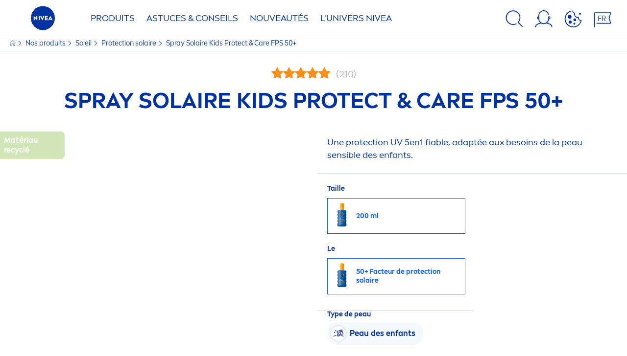

--- FILE ---
content_type: application/javascript
request_url: https://www.nivea.ch/dist/NiveaX/modules/ReportReview.1227b051.js
body_size: 731
content:
"use strict";(self.NiveaXwebpackJsonp=self.NiveaXwebpackJsonp||[]).push([[3801,6855],{62115:(e,t,s)=>{s.r(t),s.d(t,{default:()=>n});var o=s(21464);const i='[data-module="Popup"]';class n{static setup(e=i){Array.from(document.querySelectorAll(e)).filter(e=>!e.dataset.moduleInitialized).forEach(e=>{new n(e),e.dataset.moduleInitialized="true"})}constructor(e,t={}){this.element=e,this.options=t,this.options=(0,o.$E)(this.element,Object.assign(this.getDefaultOptions(),this.options)),this.button=this.element.querySelector(this.options.buttonSelector),this.content=this.element.querySelector(this.options.contentSelector),this.closePopupElements=Array.from(this.element.querySelectorAll(this.options.closePopupClassList)),this.init()}init(){setTimeout(()=>{this.element.parentElement.classList.add(this.options.loadedClass)},500),this.button.addEventListener("click",()=>this.toggleElements()),this.closePopupElements.forEach(e=>{e.addEventListener("click",()=>this.toggleElements())})}toggleElements(){return this.content.classList.toggle(this.options.toggleClass+"--hidden"),this.content.classList.toggle(this.options.toggleClass+"--visible"),this}hidePopup(){return this.content.classList.add(this.options.toggleClass+"--hidden"),this.content.classList.remove(this.options.toggleClass+"--visible"),this}getDefaultOptions(){return{buttonSelector:".nx-popup__button",contentSelector:".nx-popup__content",closePopupClassList:".nx-popup__close-btn",loadedClass:"nx-popup-loaded",toggleClass:"nx-popup__content"}}}n.setup(i)},85139:(e,t,s)=>{s.r(t),s.d(t,{default:()=>n});var o=s(62115);const i='[data-module="ReportReview"]';class n{static setup(e=i){Array.from(document.querySelectorAll(e)).filter(e=>!e.dataset.moduleInitialized).forEach(e=>{new n(e),e.dataset.moduleInitialized="true"})}constructor(e){this.element=e,this.popup=new o.default(e,{closePopupClassList:".nx-popup__close, .nx-popup__close-btn"}),this.reportReviewLink=this.element.querySelector("[data-report-url]"),this.init()}init(){this.reportReviewLink&&this.reportReviewLink.addEventListener("click",()=>this.sendAjaxRequest())}toggleElements(){const e=this.popup.element.querySelector(".nx-product-reviews__report-abuse-text"),t=this.popup.element.querySelector(".nx-product-reviews__report-thankyou-text"),s=this.popup.element.querySelectorAll(".nx-action-link");t.style.display="",e.style.display="none",s.forEach(e=>e.style.display="none")}showSpinner(){var e;return null===(e=this.popup.element.querySelector(".nx-popup__inner"))||void 0===e?void 0:e.classList.add("nx-u-spinner")}hideSpinner(){var e;return null===(e=this.popup.element.querySelector(".nx-popup__inner"))||void 0===e?void 0:e.classList.remove("nx-u-spinner")}sendAjaxRequest(){const e=this.reportReviewLink.dataset.reportUrl;return this.showSpinner(),fetch(e,{credentials:"include"}).then(e=>{e.ok&&(this.toggleElements(),this.hideSpinner(),setTimeout(()=>{this.popup.hidePopup()},5e3))}).catch(e=>{this.hideSpinner(),console.error("There was a problem with your fetch operation:",e)}),this}}n.setup(i)}}]);
//# sourceMappingURL=/dist/NiveaX/./modules/ReportReview.1227b051.js.7613e9cc.map

--- FILE ---
content_type: application/javascript
request_url: https://www.nivea.ch/dist/NiveaX/modules/TeaserScrollSlider.db5cce0e.js
body_size: 1313
content:
"use strict";(self.NiveaXwebpackJsonp=self.NiveaXwebpackJsonp||[]).push([[7732,8624,9943],{51994:(e,t,i)=>{i.r(t),i.d(t,{default:()=>l});var r=i(23425),s=i(57096),a=i(23076),n=i(21464);const o='[data-module="TeaserScrollSlider"]';class l extends((0,r.A)(s.default)){static setup(e=o){Array.from(document.querySelectorAll(e)).filter(e=>!e.dataset.moduleInitialized).forEach(e=>{new l(e),e.dataset.moduleInitialized="true"})}constructor(e){super(e),this.element=e,this.eventParams={photo_size:"[[GalleryAndSliderIneraction|{{media_size}}]]",navigation:"[[GalleryAndSliderIneraction|{{event_type}}]]"},this.initTracking(),document.addEventListener("niveax:breakpointchange",()=>{this.initTracking()})}initTracking(){this.trackingData=(0,n.pt)(this.element.dataset.tdata),this.trackingData&&this.trackingData.length&&this.slider&&window.NiveaX.IsGA4Enabled&&this.slider.on("slideChange",()=>this.onScrollBarMove())}onScrollBarMove(){const{activeIndex:e,previousIndex:t}=this.slider;let i=window.NiveaX.deviceType.isDesktop?"scroll":"swipe";e>t?this.pushTrackingData(i,"Next"):this.pushTrackingData(i,"Prev")}pushTrackingData(e,t){var i;const r=null===(i=this.trackingData)||void 0===i?void 0:i.filter(e=>e.Rule.includes(t)).shift(),s=null==r?void 0:r.Tevent.parameters;Object.keys(s)&&((null==s?void 0:s.navigation)==this.eventParams.navigation&&(s.navigation=e),(null==s?void 0:s.photo_size)==this.eventParams.photo_size&&(s.photo_size="standart")),r&&(0,a.VE)(r.Tevent)}}l.setup(o)},53294:(e,t,i)=>{i.r(t),i.d(t,{default:()=>r});const r=i(51994).default},57096:(e,t,i)=>{i.r(t),i.d(t,{default:()=>n});var r=i(45291),s=i(79298),a=i(98684);class n{static setup(e='[data-module="TeaserScrollSlider"]'){Array.from(document.querySelectorAll(e)).filter(e=>!e.dataset.moduleInitialized).forEach(e=>{new n(e),e.dataset.moduleInitialized="true"})}constructor(e){this.element=e,this.init()}init(){this.sliderWrapperHorizontal=this.element.querySelector(".nx-product-stage__grid--horizontal"),this.sliderWrapperVertical=this.element.querySelector(".nx-product-stage__grid--vertical"),this.productItems=Array.from(this.element.querySelectorAll(".nx-product-stage__grid--item")),this.sliderWrapperVertical&&this.initProductStageVertical(),this.sliderWrapperHorizontal&&this.initProductStageHorizontal()}initProductStageVertical(){const e=this.element.querySelector(".swiper");document.addEventListener("niveax:breakpointchange",t=>{const i=t.detail.deviceType;console.log(i),"isMobile"===i||"isTablet"===i?(this.destroySlider(),this.slider=new r.R(e,this.getSwiperOptions())):this.destroySlider()}),window.NiveaX.deviceType.isDesktop?(0,a.jo)(this.element,"nx-u-spinner","nx-u-spinner--medium"):window.NiveaX.deviceType.isDesktop||(this.slider=new r.R(e,this.getSwiperOptions()))}initProductStageHorizontal(){const e=this.element.querySelector(".swiper");window.NiveaX.deviceType.isDesktop&&(this.sliderWrapperHorizontal.innerHTML="",this.sliderWrapperHorizontal.append(...this.getDesktopMarkup())),(window.NiveaX.deviceType.isMobile||window.NiveaX.deviceType.isTablet)&&this.productItems.forEach(e=>(0,a.iQ)(e,"swiper-slide")),this.slider=new r.R(e,this.getSwiperOptions()),document.addEventListener("niveax:breakpointchange",t=>{const i=t.detail.deviceType;console.log(window.NiveaX.deviceType),"isMobile"==i||"isTablet"==i?(this.destroySlider(),this.updateMarkup(this.getMobileMarkup()),this.slider=new r.R(e,this.getSwiperOptions())):(this.destroySlider(),this.updateMarkup(this.getDesktopMarkup()),this.productItems.forEach(e=>(0,a.vy)(e,"swiper-slide")),this.slider=new r.R(e,this.getSwiperOptions()))})}getDesktopMarkup(){const e=[...this.productItems],t=Math.round(this.productItems.length/2);return Array.from({length:t}).map((t,i)=>{const r=i=0==i?1:2,s=e.splice(0,r),n=(0,a.Sw)("swiper-slide");return n.append(...s),n})}getMobileMarkup(){const e=[...this.productItems];return e.forEach(e=>(0,a.iQ)(e,"swiper-slide")),e}getSwiperOptions(){return{modules:[s.Ze,s.FJ],slidesPerView:"auto",lazyPreloadPrevNext:2,spaceBetween:8,direction:"horizontal",on:{init:()=>{(0,a.jo)(this.element,"nx-u-spinner","nx-u-spinner--medium")}},scrollbar:{el:".swiper-scrollbar",hide:!1,draggable:!0,snapOnRelease:!0,dragSize:"auto"},mousewheel:{enabled:!0,sensitivity:4},breakpoints:{320:{autoHeight:!0},1024:{spaceBetween:16,autoHeight:!1}}}}updateMarkup(e){this.sliderWrapperHorizontal.innerHTML="",this.sliderWrapperHorizontal.append(...e)}destroySlider(){var e;null===(e=this.slider)||void 0===e||e.destroy(!0,!0)}}}}]);
//# sourceMappingURL=/dist/NiveaX/./modules/TeaserScrollSlider.db5cce0e.js.e1e301d0.map